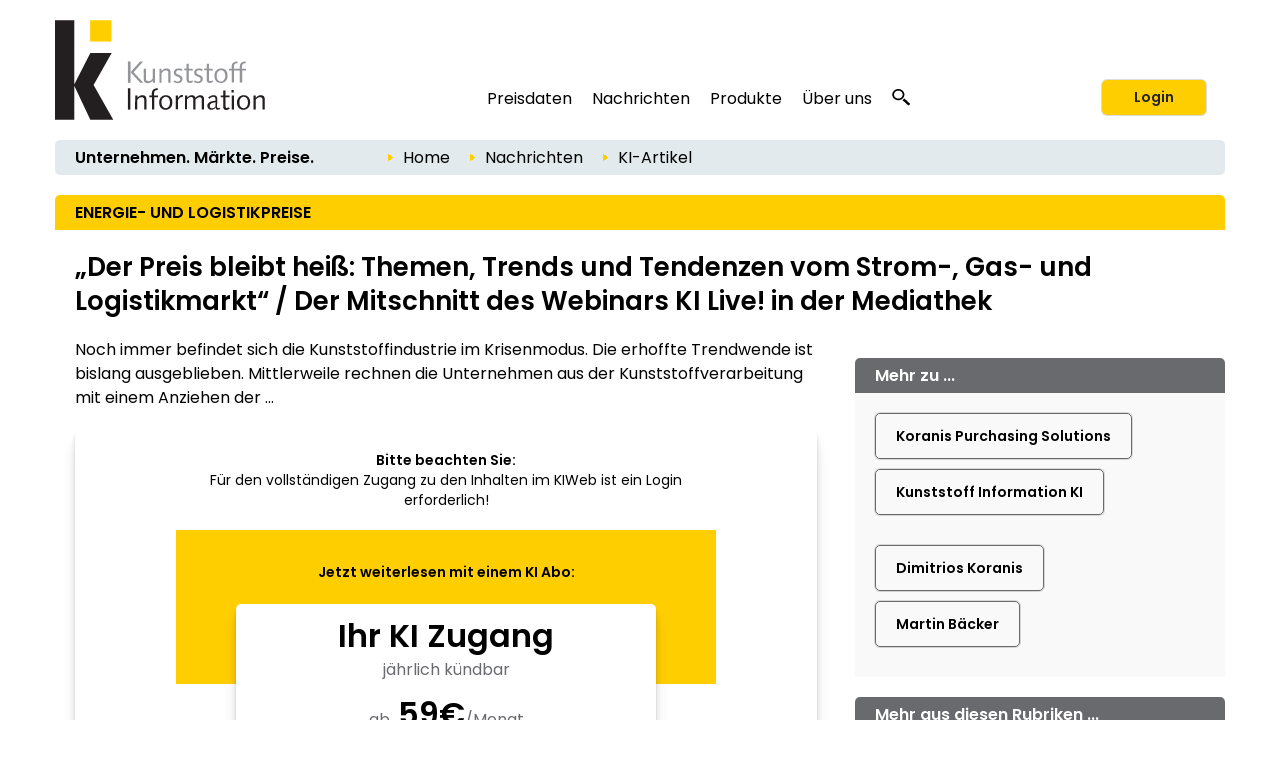

--- FILE ---
content_type: text/html; charset=utf-8
request_url: https://www.kiweb.de/Default.aspx?pageid=199&docid=253202
body_size: 27806
content:
<!DOCTYPE HTML PUBLIC "-//W3C//DTD HTML 4.01//EN" "http://www.w3.org/TR/html4/strict.dtd">
<html lang="de">
	<HEAD>
		<title>ENERGIE- UND LOGISTIKPREISE 
		
		&ndash; Kunststoff Information
		
		</title>
				<meta content="JavaScript" name="vs_defaultClientScript">
		<meta content="http://schemas.microsoft.com/intellisense/ie5" name="vs_targetSchema">
		<meta NAME="description" CONTENT="  ENERGIE- UND LOGISTIKPREISE: „Der Preis bleibt heiß: Themen, Trends und Tendenzen vom Strom-, Gas- und Logistikmarkt“ / Der Mitschnitt des Webinars KI Live! in der Mediathek. Noch immer befindet sich die Kunststoffindustrie im Krisenmodus. Die erhoffte Trendwende ist bislang ausgeblieben. Mittlerweile rechnen die Unternehmen aus der Kunststoffverarbeitung mit einem Anziehen der ...">
		<meta name="page-type" content="Information">
		<meta name="audience" content="Alle">
		<meta name="copyright" content="KI Kunststoff Information, Bad Homburg">
		<meta NAME="keywords" CONTENT=" , Kunststoff Information, Kunststoffe, Polymer, Polymere, Kunststoffpreise, Rohstoffpreise, Kunststoffverarbeitung, Marktberichte, Kunststoffbranche, Verarbeitung, Maschinenbau, Kunststoffindustrie, Gummi, Kautschuk, Thermoplaste, Duroplaste, Elastomere, Polyurethan, PUR, Additive, Masterbatches, Compounds, Verbundwerkstoffe, GFK, Composite, Composites, Formenbau, Werkzeugbau, Entwicklung, Konstruktion, Spritzguss, Spritzgiessen, Blasformen, Extrusion, Extrudieren, Kunststoffmaschinen, Extruder, Extrusionsanlagen, Spritzgiemaschinen, Spritzguss, Blasformmaschinen, Kunststoff Analyse, Kunststoff Pruefung, Folien, Verpackung, Profile, Halbzeuge, Polyethylen, PE-LD, PE-LLD, PE-HD, EVA, EVOH, EPM/EPDM, EMMA, EAA, Polypropylen, PP, Polybuten, Polyvinylchlorid, PVC, Polystyrol, ABS, SAN, ASA, SBS, SEBS, SMA, Polyamid, PA, Polycarbonat, Polyacetal, POM, PBT, Copolyester, Polyester, PPE, PPO, PMMA, Polyphenylensulfid, PEEK, Benzol, Ethylen, Propylen, Styrol, Paraxylol, Naphtha">
		<meta name="msvalidate.01" content="FA2D659E89203B0470DCC476BA4C388F" />
		<meta name="apple-itunes-app" content="app-id=1636196174">
		<meta name="viewport" content="width=device-width, initial-scale=1, maximum-scale=1">

		<link rel="alternate" type="application/rss+xml" title="KI RSS Feed: Taeglich" href="https://www.kiweb.de/rss/tag" />
		<link rel="alternate" type="application/rss+xml" title="KI RSS Feed: Woechentlich" href="https://www.kiweb.de/rss/woche" />

		<link rel="alternate" type="application/rss+xml" title="KI RSS Feed: Unternehmen" href="https://www.kiweb.de/rss/unternehmen" />
		<link rel="alternate" type="application/rss+xml" title="KI RSS Feed: Polymerpreise" href="https://www.kiweb.de/rss/preise" />
		<link rel="alternate" type="application/rss+xml" title="KI RSS Feed: Marktberichte" href="https://www.kiweb.de/rss/marktberichte" />
		<link rel="alternate" type="application/rss+xml" title="KI RSS Feed: Handelsregister" href="https://www.kiweb.de/rss/handelsregister" />
		<link rel="alternate" type="application/rss+xml" title="KI RSS Feed: Stellenanzeigen" href="https://www.kiweb.de/rss/stellenangebote" />
		
		<link rel="apple-touch-icon" href="/apple-touch-icon.png"/>
		
		<link rel="canonical" href="http://www.kiweb.de/Default.aspx?pageid=199&docid=253202" />
		
		<link id="_Portals__thickbox_" href="/css/thickbox.css" media="screen" rel="stylesheet" type="text/css"/>
<link id="_Portals__jcarousel_" href="/css/jq_jcarousel.css" rel="stylesheet" type="text/css" media="screen" />
<LINK id="_Portals__fancybox_" href="/_g/jquery/fancybox/source/jquery.fancybox.css" rel="stylesheet" type="text/css" media="screen" />
<link id="_Portals_jsTree_" href="/_g/jquery/jsTree_3.3.7/dist/themes/default/style.min.css" type="text/css" rel="stylesheet" media="projection, screen" />
<LINK href="/_g/jquery/featherlight-modal-1.7.1/release/featherlight.min.css" rel="stylesheet" type="text/css" media="screen" />
<link href="/_g/jquery/jquery-ui-1.9.2/css/redmond/jquery-ui-1.9.2.custom.min.css" rel="stylesheet" type="text/css" />
<link href="/_g/jquery/autocomplete/jquery.autocomplete_1.2.24_ki.css" rel="stylesheet">

<link id="_Portals__default_fonts" rel="stylesheet" type="text/css" href="/css/fonts.css?version=1.1">
<LINK id="_Portals__default_global_" rel="stylesheet" type="text/css" href="/_g/css/ki_pie_2023.css?version=4.7.4">
<LINK id="_Portals__default_" rel="stylesheet" type="text/css" href="/css/ki.css?version=4.7.4">
<link id="_Portals__default_header2023" rel="stylesheet" type="text/css" href="/_g/css/ki_pie_header.css?version=4.7.4">
<link id="_Portals__default_responsive" rel="stylesheet" type="text/css" href="/_g/css/ki_pie_responsive.css?version=4.7.4">
<LINK id="_Portals__print_" rel="stylesheet" type="text/css" href="/_g/css/ki_pie_print.css?version=4.7.4" media="print">

<LINK rel="shortcut icon" type="image/x-icon" href="/favicon.ico" />
		<script>
function cm_load_GA(){
	var gaProperty = 'UA-506490-1';
	var disableStr = 'ga-disable-' + gaProperty;
	if (document.cookie.indexOf(disableStr + '=true') > -1) {
	  window[disableStr] = true;
	}
	function gaOptout() {
	  document.cookie = disableStr + '=true; expires=Thu, 31 Dec 2099 23:59:59 UTC; path=/';
	  window[disableStr] = true;
	}

	(function(i,s,o,g,r,a,m){i['GoogleAnalyticsObject']=r;i[r]=i[r]||function(){
	(i[r].q=i[r].q||[]).push(arguments)},i[r].l=1*new Date();a=s.createElement(o),
	m=s.getElementsByTagName(o)[0];a.async=1;a.src=g;m.parentNode.insertBefore(a,m)
	})(window,document,'script','//www.google-analytics.com/analytics.js','ga');

	ga('create', 'UA-506490-1', 'auto');
	ga('send', 'pageview');
	ga('set', 'anonymizeIp', true);
	fn_ga_link_external();
	
	var gtag_script = document.createElement('script');
	gtag_script.type = 'text/javascript';
	gtag_script.src = 'https://www.googletagmanager.com/gtag/js?id=G-71Z453P458';
	document.body.appendChild(gtag_script);
	window.dataLayer = window.dataLayer || [];
	function gtag(){dataLayer.push(arguments);}
	gtag('js', new Date());
	gtag('config', 'G-71Z453P458');
	
	_linkedin_partner_id = "6169842";
	window._linkedin_data_partner_ids = window._linkedin_data_partner_ids || [];
	window._linkedin_data_partner_ids.push(_linkedin_partner_id);
	(function(l) {
	if (!l){window.lintrk = function(a,b){window.lintrk.q.push([a,b])};
	window.lintrk.q=[]}
	var s = document.getElementsByTagName("script")[0];
	var b = document.createElement("script");
	b.type = "text/javascript";b.async = true;
	b.src = "https://snap.licdn.com/li.lms-analytics/insight.min.js";
	s.parentNode.insertBefore(b, s);})(window.lintrk);
	
}
var _paq=window._paq=window._paq||[];_paq.push(["trackPageView"]),_paq.push(["enableLinkTracking"]),function(){var a="//mt.ki-group.de/";_paq.push(["setTrackerUrl",a+"matomo.php"]),_paq.push(["setSiteId","3"]);var e=document,p=e.createElement("script"),r=e.getElementsByTagName("script")[0];p.async=!0,p.src=a+"matomo.js",r.parentNode.insertBefore(p,r)}();
</script>

<script language="JavaScript1.2" src="/_g/jquery/jquery-1.8.2.min.js" type="text/javascript"></script>

<script src="/js/thickbox.js" type="text/javascript" language="JavaScript1.2"></script>
<script src="/js/jquery.easing.1.2.js" type="text/javascript" language="JavaScript1.2"></script>
<script src="/js/jquery.anythingslider.min.js" type="text/javascript" language="JavaScript1.2"></script>

<script src="/js/jq_jcarousel.js" type="text/javascript" language="JavaScript1.2"></script>
<script src="/_g/jquery/fancybox/source/jquery.fancybox.pack.js" type="text/javascript" language="JavaScript1.2"></script> 
<script src="/_g/jquery/featherlight-modal-1.7.1/release/featherlight.min.js" type="text/javascript" language="JavaScript1.2"></script>
<script src="/_g/jquery/jquery.cookie_v2.1.2.js" type="text/javascript" language="JavaScript1.2"></script>

<script language="JavaScript1.2" src="/_g/jquery/jquery-ui-1.9.2/js/jquery-ui-1.9.2.custom.min.js" type="text/javascript"></script>

<script src="/_g/jquery/autocomplete/jquery.autocomplete_1.2.24.js"></script>

<!-- jQuery UI alt
<script src="/js/jquery-ui.core.js" type="text/javascript" language="JavaScript1.2"></script>
<script src="/js/jquery-ui.tabs.js" type="text/javascript" language="JavaScript1.2"></script>
-->
<script src="/_g_img/werbemittel/_w2.js"></script>
<script src="/_g/js/link-xor.js"></script>
<script src="/js/js_function_2023.js?version=4.5.17" type="text/javascript" language="JavaScript1.2"></script>
		
	</HEAD>
		<body MS_POSITIONING="GridLayout" onLoad="scrollinto('scrollinto')" data-param-pageid="kiweb-199">
		<form name="Form1" method="post" action="Default.aspx?pageid=199&amp;docid=253202" id="Form1">
<div>
<input type="hidden" name="__EVENTTARGET" id="__EVENTTARGET" value="" />
<input type="hidden" name="__EVENTARGUMENT" id="__EVENTARGUMENT" value="" />
<input type="hidden" name="__VIEWSTATE" id="__VIEWSTATE" value="/[base64]/[base64]/[base64]/[base64]/cGFnZWlkPTAiPkhvbWU8L2E+ZGQCAg8WAh8ABTc8aW1nIHNyYz0iL2ltZy9wZmVpbF9nZWxiLmdpZiIgY2xhc3M9ImJyZWFkY3J1bWJpY29uIi8+ZAIDDw8WAh8ABUw8YSBjbGFzcz0iQnJvdGtydW1lblRleHQwMiIgaHJlZj0iLi9EZWZhdWx0LmFzcHg/[base64]/oFM3yYkQF/E=" />
</div>

<script type="text/javascript">
//<![CDATA[
var theForm = document.forms['Form1'];
if (!theForm) {
    theForm = document.Form1;
}
function __doPostBack(eventTarget, eventArgument) {
    if (!theForm.onsubmit || (theForm.onsubmit() != false)) {
        theForm.__EVENTTARGET.value = eventTarget;
        theForm.__EVENTARGUMENT.value = eventArgument;
        theForm.submit();
    }
}
//]]>
</script>


<script src="/WebResource.axd?d=XaWIj9CMx0McZT5Wv4aFc2chKafBASa41l1aK4Hg-FsLceSJdqzqh4arVWATpntYjBea44U09Vuw6KM-WUpMxszOHcg1&amp;t=638314009380000000" type="text/javascript"></script>

<div>

	<input type="hidden" name="__VIEWSTATEGENERATOR" id="__VIEWSTATEGENERATOR" value="CA0B0334" />
	<input type="hidden" name="__EVENTVALIDATION" id="__EVENTVALIDATION" value="/wEWBwLisbiUBgLSmfKhBAKU2tq4CAKasrWzDgLY8NGCBwLV1qFuAv+Q2Y4MM5TIm2ULQqMq/3fBwmTa1KKJp3U=" />
</div>
			


<!--HEADER-->


<div class="drucktiteluserarchiv">
	<img src="/img/kilogo_print800.gif" style="float: left; margin-right: 10px; width:250px"/>
	<div class="clearfix"></div>
	<div style="margin-top: -20px; text-align:right; letter-spacing: 2px; color: #696A6D;">www.kiweb.de</div>
</div>


<span id="ctl04_Header_Wrapper">

<div id="main_2023">
<span style="display: none;" id="breadcrumb-source">

<span id="ctl04_Header_headerbreadcrumb2023_sample_last_crumb_text" class="last-crumb-text"></span>
<span class="crump-wrapper"><img src="/img/pfeil_gelb.gif" class="breadcrumbicon"/><span class="crumb-text"><a class="BrotkrumenText02" href="./Default.aspx?pageid=0">Home</a></span><img src="/img/pfeil_gelb.gif" class="breadcrumbicon"/><span class="crumb-text"><a class="BrotkrumenText02" href="./Default.aspx?pageid=100">Nachrichten</a></span><img src="/img/pfeil_gelb.gif" class="breadcrumbicon last-crumb-icon"><span class="last-crumb-text">KI-Artikel</span></span>
</span>


<div class="show-rd-content" id="header2023-frame"> 
	

<script>

// Feathlight Tabindex Fix
function fn_featherlight_tabindex() {
	$('.featherlight-content input').each(function(index){
		if(index == 1) {
			$(this).prop('autofocus',true);
		}
		$(this).prop('tabindex',index);
	});
}

$(document).ready(function(){

	var urlParams = new URLSearchParams(window.location.search);
	if (urlParams.get('login') === 'true') {
		$.featherlight($('#navi-login-modal'), {
			root: 'form[name=Form1]',
			persist: true,
			afterContent: fn_featherlight_tabindex()
		});
	}
	
	// Responsiven Viewport bei Onload und Resize prÃ¼fen 
	var vp_width = window.innerWidth; 
	fn_force_responsive_viewport(vp_width);
	window.addEventListener('resize, DOMContentLoaded', function(event) {
		var vp_width = window.innerWidth; 
		fn_force_responsive_viewport(vp_width);
	}, true);
	
	/* Responsive Sidebar */
	const responsive_sidebar = document.querySelector('.responsive-sidebar');
	responsive_sidebar.querySelector('.responsive-blocker').onclick = responsive_hide;
	function responsive_show() { // swipe right
	  responsive_sidebar.classList.add('visible');
	  document.body.style.overflow = 'hidden';
	}
	function responsive_hide() { // by blocker click, swipe left, or url change
	  responsive_sidebar.classList.remove('visible');
	  document.body.style.overflow = '';
	}
	function responsive_toggle() {
	  responsive_sidebar.classList.contains('visible') ? responsive_hide() : responsive_show();
	}
	window.responsive_toggle = responsive_toggle;
	
	/* Responsive Accordion */
	$('ul.navi-neu2023-burger li.acc-head a').click(function(ev) {
		console.log($( this ).text() );
	    $(this).next('.acc-menu').slideToggle();
		$(this).toggleClass('border');
		$(this).children('.navi-angle').toggleClass('up');
	    ev.stopPropagation();
	});
	
	/* Breadcrumb fÃ¼r ales Design duplizieren */
	var bc_source = $('#breadcrumb-source').html();
	$('#breadcrumb2023').html(bc_source);

});
</script>

<div id="header2023">
	
	<div id="header2023-1">
		<div class="flexbox-panel">
			<div class="flexbox-item" id="logo-svg">
				<a href="/">
					<img alt="KI Kunststoff Information" src="/_g_img/logo/svg/kiweb_text.svg">
				</a>
			</div>
			<div class="flexbox-item" id="navi">
				
<ul class="navi-neu2023">
	<li>
		<a href="default.aspx?pageid=200">Preisdaten</a>
		<div class="pulldown container-2">
			<div class="col-50">
				
				<a href="default.aspx?pageid=2000" class="nav-h3 pageid-2000">Kontraktpreise (Westeuropa)</a>
				<ul>
					<li class="pageid-201"><a href="default.aspx?pageid=201">Vorprodukte / Grundstoffe</a></li>
					<li class="pageid-202"><a href="default.aspx?pageid=202">Standard-Thermoplaste</a></li>
					<li class="pageid-206"><a href="default.aspx?pageid=206">Standard-Thermoplaste / Regranulate</a></li>
					<li class="pageid-203"><a href="default.aspx?pageid=203">Technische Thermoplaste</a></li>
					<li class="pageid-216"><a href="default.aspx?pageid=216">Technische Thermoplaste / Regranulate</a></li>
					<li class="pageid-2065"><a href="default.aspx?pageid=2065">Composites / GFK</a></li>
					<li class="pageid-205"><a href="default.aspx?pageid=205">Polyurethane</a></li>
				</ul>
				
				<a href="default.aspx?pageid=20219" class="nav-h3 pageid-20219">Spotpreise</a>
				<ul>
					<li class="pageid-33343"><a href="default.aspx?pageid=33343">Vorprodukte / Grundstoffe</a></li>
					<li class="pageid-33333"><a href="default.aspx?pageid=33333">Polymere</a></li>
					<li class="pageid-33399"><a href="default.aspx?pageid=33399">Chart-Generator</a></li>
				</ul> 
				
				<a href="default.aspx?pageid=214" class="nav-h3 pageid-214">Preisreporte Welt</a>
				<ul>
					<li class="pageid-2141"><a href="default.aspx?pageid=2141">China</a></li>
					<li class="pageid-2142"><a href="default.aspx?pageid=2142">Nordamerika</a></li>
					<li class="pageid-2143"><a href="default.aspx?pageid=2143">Russland</a></li>
				</ul>
				
				<a href="default.aspx?pageid=207" class="nav-h3 einzeln pageid-207">Herstellerankündigungen</a>
				
			</div>
			
			<div class="col-50">
			
				<a href="/forecasts" class="nav-h3 einzeln pageid-302 ">Polymerpreis-Forecasts</a>
			
				<a href="default.aspx?pageid=21000" class="nav-h3">Tools</a>
				<ul>
					<li class="pageid-21000"><a href="default.aspx?pageid=21000">Meine Preise</a></li>
					<li class="pageid-22223"><a href="default.aspx?pageid=22223">Preise im Detail</a></li>
					<li class="pageid-21001"><a href="default.aspx?pageid=21001">Chart-Generator</a></li>
					<li class="pageid-21002"><a href="default.aspx?pageid=21002">Excel-Generator</a></li>
				</ul>
				
				<a href="default.aspx?pageid=211" class="nav-h3">Plastixx</a>
				<ul>
					<li class="pageid-211"><a href="default.aspx?pageid=211">Plastixx ST & TT</a></li>
					<li class="pageid-212"><a href="default.aspx?pageid=212">A-Plastixx</a></li>
					<li class="pageid-2122"><a href="default.aspx?pageid=2122">Erläuterungen</a></li>
				</ul>
						
				<a href="default.aspx?pageid=251" class="nav-h3 pageid-251">Energie</a>
				<a href="default.aspx?pageid=252" class="nav-h3 pageid-252">Logistik</a>
				
				<a href="default.aspx?pageid=221" class="nav-h3 einzeln pageid-221 margin-top15">Methodik</a>
				
				<a href="default.aspx?pageid=209" class="nav-h3 pageid-209">Jetzt Preismelder werden</a>
				<ul>
					
				</ul>
				
			</div>
		</div>
	</li>
	
	<li>

		<a href="default.aspx?pageid=100">Nachrichten</a>
		<div class="pulldown container-1">
			<div class="col-50">			
				<a href="default.aspx?pageid=101" class="nav-h3 pageid-101">Unternehmen</a>
				<ul>
					<li class="pageid-1011"><a href="default.aspx?pageid=1011">Rohstoffe</a></li>
					<li class="pageid-1012"><a href="default.aspx?pageid=1012">Maschinenbau</a></li>
					<li class="pageid-1013"><a href="default.aspx?pageid=1013">Verarbeitung</a></li>
					<li class="pageid-1014"><a href="default.aspx?pageid=1014">Anwendung</a></li>
					<li class="pageid-1015"><a href="default.aspx?pageid=1015">Sonstiges</a></li>
				</ul> 
				
				<a href="default.aspx?pageid=102" class="nav-h3 pageid-102">Märkte</a>
				<ul>
					<li class="pageid-1021"><a href="default.aspx?pageid=1021">Rohstoffe</a></li>
					<li class="pageid-1022"><a href="default.aspx?pageid=1022">Maschinenbau</a></li>
					<li class="pageid-1023"><a href="default.aspx?pageid=1023">Verarbeitung</a></li>
					<li class="pageid-1024"><a href="default.aspx?pageid=1024">Anwendung</a></li>
					<li class="pageid-1025"><a href="default.aspx?pageid=1025">Länder + Regionen</a></li>
					<li class="pageid-1026"><a href="default.aspx?pageid=1026">Sonstiges</a></li>
				</ul>
				
			</div>
			<div class="col-50">
				<a href="default.aspx?pageid=103" class="nav-h3 pageid-103">Werkstoffe, Produktion, Technik</a>
				<ul>
					<li class="pageid-1031"><a href="default.aspx?pageid=1031">Rohstoffe</a></li>
					<li class="pageid-1032"><a href="default.aspx?pageid=1032">Maschinenbau</a></li>
					<li class="pageid-1033"><a href="default.aspx?pageid=1033">Forschung</a></li>
					<li class="pageid-1034"><a href="default.aspx?pageid=1034">Neue Produkte</a></li>
					<li class="pageid-1035"><a href="default.aspx?pageid=1035">Sonstiges</a></li>
				</ul>
				
				<a href="javascript:void(0);" class="nav-h3">Weitere Rubriken</a>
				<ul>
					<li class="pageid-104"><a href="default.aspx?pageid=104">Management</a></li>
					<li class="pageid-105"><a href="default.aspx?pageid=105">Handelsregister</a></li>
					<li class="pageid-106"><a href="default.aspx?pageid=106">Namen und Köpfe</a></li>
					<li class="pageid-107"><a href="default.aspx?pageid=107">Branche und Verbände</a></li>
					<li class="pageid-112"><a href="default.aspx?pageid=112">Kommentare</a></li>
					<li class="pageid-110"><a href="default.aspx?pageid=110">Veranstaltungen</a></li>
					<li class="pageid-501"><a href="default.aspx?pageid=501">KI Dialog &ndash; Konjunkturumfragen</a></li>
					<li class="pageid-111"><a href="default.aspx?pageid=111">Auch das...</a></li>
				</ul>
			</div>
		</div>

	</li>


	<li class="">
	
		<a href="https://ki.de/ki-abo">Produkte</a>
	
		<div class="pulldown container-3">
			<div class="col-55">
				
				
					<a href="https://ki.de/ki-abo" class="nav-h3 pageid-600">KI Abonnement</a>
					<ul>
						<li class="pageid-600"><a href="https://ki.de/ki-abo">Das KI System </a></li>
						<li class="pageid-608"><a href="https://checkout.ki.de/de/">Kostenloser Testzugang </a></li>
						<li class="pageid-600"><a href="https://checkout.ki.de/de/">Abonnement bestellen </a></li>
					</ul>
					
					<a href="https://ki.de/preis-forecasts" class="nav-h3 einzeln pageid-302 ">Polymerpreis-Forecasts</a>
					<a href="https://ki.de/spotpreis-monitor" class="nav-h3 einzeln pageid-33340">Spotpreis-Monitor</a>
				
				
				
				<p>
					<a href="https://ki.de/api" target="_blank" class="nav-h3 einzeln">KI Price Delivery Solution (PDS) </a>
					<a href="https://ki.de/polyglobe" target="_blank" class="nav-h3">Polyglobe</a>
				</p>
			</div>
			<div class="col-45">
				<a href="default.aspx?pageid=1800" class="nav-h3">Knowledge & Training</a>
				<ul>
					<li class="pageid-18110"><a href="https://ki.de/ki-industry-talk" class="">KI Industry Talk</li>
				</ul>

				<a href="https://www.k-aktuell.de/magazine/k-aktuell/" target="_blank" class="nav-h3 einzeln">K-AKTUELL Messezeitung</a>
				<a href="https://www.k-aktuell.de/magazine/k-profi-taeglich/" target="_blank" class="nav-h3 einzeln">K-PROFI täglich</a>
				
			</div>
		</div>

	</li>

	<li>
		<a href="https://ki.de/ueber-ki">Über uns</a>
		<div class="pulldown container-4">
			<div class="col-100">
				<a href="https://ki.de/ueber-ki" class="nav-h3 pageid-700">Das Unternehmen</a>
				<ul>
					<li class="pageid-702"><a href="https://ki.de/ueber-ki">Unser Team</a></li>
					<li class="pageid-706"><a href="https://ki.de/kontakt">Kontakt</a></li>
					<li class="pageid-704"><a href="default.aspx?pageid=704">Pressemitteilungen</a></li>
					<li class="pageid-708"><a href="default.aspx?pageid=708">Datenschutz</a></li>
					<li class="pageid-808"><a href="default.aspx?pageid=808">Wegbeschreibung</a></li>
				</ul>	

			</div>
		</div>
	</li>
	
	
	<li id="navi-suche">
		<a href="javascript: void(0);" id="naviitem-suche" 
			data-featherlight="#container-suche" 
			data-featherlight-root="form[name=Form1]"
			data-featherlight-persist="true"
			data-featherlight-after-Content="fn_init_autocomplete2023();"
		>
			<svg version="1.0" xmlns="http://www.w3.org/2000/svg"
			 width="18px" height="18px" viewBox="0 0 1244.000000 1280.000000"
			 preserveAspectRatio="xMidYMid meet">
			 <g transform="translate(0.000000,1180.000000) scale(0.100000,-0.100000)" fill="#000000" stroke="none">
			<path d="M4010 11789 c-1105 -89 -2068 -514 -2819 -1244 -510 -496 -874 -1099
			-1052 -1745 -252 -915 -157 -1844 276 -2694 272 -533 690 -1023 1198 -1405
			638 -478 1381 -767 2232 -868 116 -13 227 -17 490 -17 363 0 485 9 788 60 691
			117 1380 410 1930 823 305 229 627 548 843 836 503 669 774 1465 774 2270 0
			880 -324 1742 -918 2448 -664 788 -1636 1325 -2702 1491 -290 46 -776 67
			-1040 45z m737 -1180 c259 -32 496 -90 738 -180 148 -54 424 -191 563 -278
			354 -221 671 -523 892 -851 276 -409 424 -838 461 -1335 23 -312 -26 -684
			-132 -997 -296 -870 -1034 -1564 -1969 -1851 -849 -260 -1784 -165 -2544 260
			-755 422 -1282 1120 -1440 1905 -41 206 -50 303 -50 523 0 220 9 317 50 523
			142 708 584 1344 1234 1777 475 316 1027 495 1635 529 121 7 414 -6 562 -25z"/>
			<path d="M8496 5040 c-244 -346 -653 -735 -1051 -1000 -82 -55 -158 -106 -168
			-113 -16 -11 212 -223 2054 -1922 1139 -1051 2095 -1931 2124 -1957 l52 -47
			647 596 c514 474 644 599 634 608 -148 136 -1759 1620 -2830 2608 -775 713
			-1409 1297 -1410 1297 -2 -1 -25 -32 -52 -70z"/>
			</svg>
		</a>
	</li>
	
</ul> 
			</div>
			
					<div class="flexbox-item" id="navi-login" style="padding-left: 10px;">
						<a href="#" class="btn-login-2023"
							data-featherlight="#navi-login-modal"
							data-featherlight-root="form[name=Form1]"
							data-featherlight-persist="true"
							data-featherlight-after-content="fn_featherlight_tabindex()"
						>
							Login
						</a>
					</div>
				
		</div>
	</div>
	
	<div id="header2023-2">
		<div class="flexbox-panel">
			<div class="flexbox-item" id="claim2023">
				Unternehmen. M&auml;rkte. Preise.
			</div>
			<div class="flexbox-item" id="breadcrumb2023">
				
			</div>
		</div>
	</div>

</div>

<div id="header2023-responsiv" style="display: none;">
	
	<div id="header2023-1">
		<div class="flexbox-panel">
			<div class="flexbox-item" id="logo-svg">
				<a href="/">
					<img alt="KI Kunststoff Information" src="/_g_img/logo/svg/kiweb_text.svg">
				</a>
			</div>
			<div class="flexbox-item" id="navi-burger">
				<a href="#" class=""
					onClick="responsive_toggle(); fn_init_autocomplete2023();"
				>
					<img alt="KI Kunststoff Information" src="/_g_img/icon/svg/hamburger_menu.svg">
				</a>
			</div>
		</div>
	</div>
	
	<div id="header2023-2">
		<div class="flexbox-panel">
			<div class="flexbox-item" id="claim2023">
				Unternehmen. M&auml;rkte. Preise.
			</div>
		</div>
	</div>
	
</div> 

<div class="responsive-sidebar">
  <div class="responsive-blocker"></div>
  <div class="responsive-content">
	
<div id="navi-responsive-header">
	<div class="flexbox-panel">
		<div class="flexbox-item" id="logo-svg">
			<a href="/">
				<img alt="KI Kunststoff Information" src="/_g_img/logo/svg/kiweb_text.svg">
			</a>
		</div>
		<div class="flexbox-item" id="navi-login">
		
			<div >
				<a href="#" class="btn-login-2023"
					data-featherlight="#navi-login-modal" 
					data-featherlight-root="form[name=Form1]"
					data-featherlight-persist="true"
					data-featherlight-after-Content="fn_featherlight_tabindex()"
				>
					Login
				</a>
			</div>
			
		</div>
	</div>
</div>

<div id="navi-responsive-suche">
	
	<div id="navi-suche">
		<input name="textbox_searchfield" type="text" class="searchfield2023-textbox headersuchfeld" autocomplete="off" placeholder="Suchbegriff..." tabindex="11"> 
		<input type="button" name="button_search" value="Suche starten" class="searchfield2023-button btn-primary-white-2023" tabindex="12">
	</div>
	
	<div class="clearfix"></div>
</div>

<ul class="navi-neu2023-burger">
	<li class="acc-head">
		<a href="javascript:void(0)">
			Preisdaten
			<span class="navi-angle">
				<img src="/_g_img/icon/svg/angle-down.svg">
			</span>
		</a>
		<div class="acc-menu">
			<a href="default.aspx?pageid=200" class="nav-h3 einzeln pageid-200">Übersicht</a>
			
			<a href="default.aspx?pageid=2000" class="nav-h3 pageid-2000">Kontraktpreise (Westeuropa)</a>
			<ul>
				<li class="pageid-201"><a href="default.aspx?pageid=201">Vorprodukte / Grundstoffe</a></li>
				<li class="pageid-202"><a href="default.aspx?pageid=202">Standard-Thermoplaste</a></li>
				<li class="pageid-206"><a href="default.aspx?pageid=206">Standard-Thermoplaste / Regranulate</a></li>
				<li class="pageid-203"><a href="default.aspx?pageid=203">Technische Thermoplaste</a></li>
				<li class="pageid-216"><a href="default.aspx?pageid=216">Technische Thermoplaste / Regranulate</a></li>
				<li class="pageid-2065"><a href="default.aspx?pageid=2065">Composites / GFK</a></li>
				<li class="pageid-205"><a href="default.aspx?pageid=205">Polyurethane</a></li>
			</ul>
			
			<a href="/forecasts" class="nav-h3 einzeln pageid-302 ">Polymerpreis-Forecasts</a>
			
			<a href="default.aspx?pageid=20219" class="nav-h3 pageid-20219">Spotpreise</a>
			<ul>
				<li class="pageid-33343"><a href="default.aspx?pageid=33343">Vorprodukte / Grundstoffe</a></li>
				<li class="pageid-33333"><a href="default.aspx?pageid=33333">Polymere</a></li>
				<li class="pageid-33399"><a href="default.aspx?pageid=33399">Chart-Generator</a></li>
			</ul>
			
			<a href="default.aspx?pageid=214" class="nav-h3 pageid-214">Preisreporte Welt</a>
			<ul>
				<li class="pageid-2141"><a href="default.aspx?pageid=2141">China</a></li>
				<li class="pageid-2142"><a href="default.aspx?pageid=2142">Nordamerika</a></li>
				<li class="pageid-2143"><a href="default.aspx?pageid=2143">Russland</a></li>
			</ul>
			
			<a href="default.aspx?pageid=207" class="nav-h3 einzeln pageid-207">Herstellerankündigungen</a>
			
			<a href="default.aspx?pageid=21000" class="nav-h3">Tools</a>
			<ul>
				<li class="pageid-21000"><a href="default.aspx?pageid=21000">Meine Preise</a></li>
				<li class="pageid-22223"><a href="default.aspx?pageid=22223">Preise im Detail</a></li>
				<li class="pageid-21001"><a href="default.aspx?pageid=21001">Chart-Generator</a></li>
				<li class="pageid-21002"><a href="default.aspx?pageid=21002">Excel-Generator</a></li>
			</ul>
			
			<a href="default.aspx?pageid=211" class="nav-h3">Plastixx</a>
			<ul>
				<li class="pageid-211"><a href="default.aspx?pageid=211">Plastixx ST & TT</a></li>
				<li class="pageid-212"><a href="default.aspx?pageid=212">A-Plastixx</a></li>
				<li class="pageid-2122"><a href="default.aspx?pageid=2122">Erläuterungen</a></li>
			</ul>
			
			<a href="default.aspx?pageid=251" class="nav-h3 einzeln pageid-251">Energie</a>
			<a href="default.aspx?pageid=252" class="nav-h3 einzeln pageid-252">Logistik</a>

			<a href="default.aspx?pageid=221" class="nav-h3 einzeln pageid-221 margin-top15">Methodik</a>
			
				<a href="default.aspx?pageid=209" class="nav-h3 pageid-209">Jetzt Preismelder werden</a>
				<ul>
					
				</ul>
			
		</div>
	</li>
	
	<li class="acc-head">
		<a href="javascript:void(0)">
			Nachrichten
			<span class="navi-angle">
				<img src="/_g_img/icon/svg/angle-down.svg">
			</span>
		</a>
		<div class="acc-menu">
			<a href="default.aspx?pageid=100" class="nav-h3 einzeln pageid-100">Übersicht</a>
			<a href="default.aspx?pageid=101" class="nav-h3 pageid-101">Unternehmen</a>
			<ul>
				<li class="pageid-1011"><a href="default.aspx?pageid=1011">Rohstoffe</a></li>
				<li class="pageid-1012"><a href="default.aspx?pageid=1012">Maschinenbau</a></li>
				<li class="pageid-1013"><a href="default.aspx?pageid=1013">Verarbeitung</a></li>
				<li class="pageid-1014"><a href="default.aspx?pageid=1014">Anwendung</a></li>
				<li class="pageid-1015"><a href="default.aspx?pageid=1015">Sonstiges</a></li>
			</ul> 
			
			<a href="default.aspx?pageid=102" class="nav-h3 pageid-102">Märkte</a>
			<ul>
				<li class="pageid-1021"><a href="default.aspx?pageid=1021">Rohstoffe</a></li>
				<li class="pageid-1022"><a href="default.aspx?pageid=1022">Maschinenbau</a></li>
				<li class="pageid-1023"><a href="default.aspx?pageid=1023">Verarbeitung</a></li>
				<li class="pageid-1024"><a href="default.aspx?pageid=1024">Anwendung</a></li>
				<li class="pageid-1025"><a href="default.aspx?pageid=1025">Länder + Regionen</a></li>
				<li class="pageid-1026"><a href="default.aspx?pageid=1026">Sonstiges</a></li>
			</ul>

			<a href="default.aspx?pageid=103" class="nav-h3 pageid-103">Werkstoffe, Produktion, Technik</a>
			<ul>
				<li class="pageid-1031"><a href="default.aspx?pageid=1031">Rohstoffe</a></li>
				<li class="pageid-1032"><a href="default.aspx?pageid=1032">Maschinenbau</a></li>
				<li class="pageid-1033"><a href="default.aspx?pageid=1033">Forschung</a></li>
				<li class="pageid-1034"><a href="default.aspx?pageid=1034">Neue Produkte</a></li>
				<li class="pageid-1035"><a href="default.aspx?pageid=1035">Sonstiges</a></li>
			</ul>
			
			<a href="javascript:void(0);" class="nav-h3">Weitere Rubriken</a>
			<ul>
				<li class="pageid-104"><a href="default.aspx?pageid=104">Management</a></li>
				<li class="pageid-105"><a href="default.aspx?pageid=105">Handelsregister</a></li>
				<li class="pageid-106"><a href="default.aspx?pageid=106">Namen und Köpfe</a></li>
				<li class="pageid-107"><a href="default.aspx?pageid=107">Branche und Verbände</a></li>
				<li class="pageid-112"><a href="default.aspx?pageid=112">Kommentare</a></li>
				<li class="pageid-110"><a href="default.aspx?pageid=110">Veranstaltungen</a></li>
				<li class="pageid-501"><a href="default.aspx?pageid=501">KI Dialog &ndash; Konjunkturumfragen</a></li>
				<li class="pageid-111"><a href="default.aspx?pageid=111">Auch das...</a></li>
			</ul>
		</div>
	</li>

	<li class="acc-head">
		<a href="javascript:void(0)">
			Produkte
			<span class="navi-angle">
				<img src="/_g_img/icon/svg/angle-down.svg">
			</span>
		</a>
		<div class="acc-menu">
			
			
				<a href="https://ki.de/ki-abo" class="nav-h3 pageid-600">KI Abonnement</a>
				<ul>
					<li class="pageid-600"><a href="https://ki.de/ki-abo">Das KI System </a></li>
					<li class="pageid-608"><a href="https://checkout.ki.de/de/">Kostenloser Testzugang </a></li>
					<li class="pageid-600"><a href="https://checkout.ki.de/de/">Abonnement bestellen </a></li>
				</ul>
				
				<a href="https://ki.de/preis-forecasts" class="nav-h3 einzeln pageid-302 ">Polymerpreis-Forecasts</a>
				<a href="https://ki.de/spotpreis-monitor" class="nav-h3 einzeln pageid-33340">Spotpreis-Monitor</a>
			
			
			
			<a href="https://ki.de/api" class="nav-h3 einzeln">KI Price Delivery Solution (PDS) </a>
			<a href="https://ki.de/polyglobe" target="_blank" class="nav-h3">Polyglobe</a>

			<a href="default.aspx?pageid=1800" class="nav-h3">Knowledge & Training</a>
			<ul>
				<li class="pageid-18110"><a href="https://ki.de/ki-industry-talk" class="">KI Industry Talk</li>
			</ul>

			<a href="https://www.k-aktuell.de/magazine/k-aktuell/" target="_blank" class="nav-h3 einzeln">K-AKTUELL Messezeitung</a>
			<a href="https://www.k-aktuell.de/magazine/k-profi-taeglich/" target="_blank" class="nav-h3 einzeln">K-PROFI täglich</a>
			
		</div>

	</li>

	<li class="acc-head">
		<a href="javascript:void(0)">
			Über uns
			<span class="navi-angle">
				<img src="/_g_img/icon/svg/angle-down.svg">
			</span>
		</a>
		<div class="acc-menu">
			<a href="https://ki.de/ueber-ki" class="nav-h3 pageid-700">Das Unternehmen</a>
			<ul>
				<li class="pageid-702"><a href="https://ki.de/ueber-ki">Unser Team</a></li>
				<li class="pageid-706"><a href="https://ki.de/kontakt">Kontakt</a></li>
				<li class="pageid-704"><a href="default.aspx?pageid=704">Pressemitteilungen</a></li>
				<li class="pageid-708"><a href="default.aspx?pageid=708">Datenschutz</a></li>
				<li class="pageid-808"><a href="default.aspx?pageid=808">Wegbeschreibung</a></li>
			</ul>
		</div>
	</li>
	
	
</ul>
  </div>
</div>
	<div style="display: none;">
		<div id="navi-suche-modal">		
			
			<div id="container-suche">
				<input name="textbox_searchfield" type="text" class="searchfield2023-textbox headersuchfeld" autocomplete="off" placeholder="Suchbegriff...">
				<input type="button" name="button_search" value="Suche starten" class="searchfield2023-button SuchButton btn-primary-2023 btn-suche-2023">
			</div>
			
		</div>
		
		<div id="navi-login-modal">
			<div id="MBCorner">
				<input type="submit" name="ctl04$Header$ctl00$Button1" value="" onclick="javascript:WebForm_DoPostBackWithOptions(new WebForm_PostBackOptions(&quot;ctl04$Header$ctl00$Button1&quot;, &quot;&quot;, true, &quot;&quot;, &quot;&quot;, false, false))" id="ctl04_Header_ctl00_Button1" style="height:1px;width:1px;visibility: hidden; border: 0px; padding: 0px; margin: 0px; position: absolute;" />



<table id="ctl04_Header_ctl00_table_frame" cellspacing="0" cellpadding="0" border="0" style="width:100%;border-collapse:collapse;">
	<tr>
		<td id="ctl04_Header_ctl00_body"><table id="ctl04_Header_ctl00_table_body_login" cellspacing="0" cellpadding="0" border="0" style="width:100%;border-collapse:collapse;">
			<tr>
				<td class="">
					
						<div class="boxGRAUheadline">Benutzeranmeldung</div>
						<div class="boxGRAU loginbox footerlinie">
						
							<div style="text-align: center">
								<svg version="1.1" xmlns="http://www.w3.org/2000/svg" xmlns:xlink="http://www.w3.org/1999/xlink" width="60" height="60" fill="white">
								  <defs>
									<clipPath id="circular-border">
									  <circle cx="30" cy="30" r="26"></circle>
									</clipPath>
								  </defs>
								  
								  <circle cx="30" cy="30" r="26" fill="black"></circle>
								  <circle cx="30" cy="22" r="10"></circle>
								  <circle cx="30" cy="56" r="18" clip-path="url(#circular-border)"></circle>
								</svg>
							</div>
							
							<label>E-Mail Adresse</label>
							<input name="ctl04$Header$ctl00$textbox_username" type="text" id="ctl04_Header_ctl00_textbox_username" class="Input" />
							<br /><br />
							
							<label>Passwort </label>
							<input name="ctl04$Header$ctl00$textbox_password" type="password" id="ctl04_Header_ctl00_textbox_password" class="Input" />
							
							<div class="display-none">
								<span title=""><input id="ctl04_Header_ctl00_checkbox_permanent" type="checkbox" name="ctl04$Header$ctl00$checkbox_permanent" checked="checked" /><label for="ctl04_Header_ctl00_checkbox_permanent">Login Speichern</label></span><input name="ctl04$Header$ctl00$textbox_logindaten_typ" type="text" id="ctl04_Header_ctl00_textbox_logindaten_typ" value="Username_Passwort" />
							</div>
							
							<br /><br />
							<input type="submit" name="ctl04$Header$ctl00$button_login" value="Login" id="ctl04_Header_ctl00_button_login" class="btn-login-2023" />
							<br /><br />
							
							<a href="Default.aspx?pageid=993" target="_parent" class="icongelb">Passwort zurücksetzen</a>
							<br />
							<a href="Default.aspx?pageid=100001" target="_parent" class="icongelb">Neues Benutzerkonto erstellen</a>
						
						</div>
						<div class="boxGRAUfooter">
							<a href="#" onClick="javascript:parent.window.$.featherlight.current().close();">Fenster schließen</a>
						</div>

					</td>
			</tr>
		</table></td>
	</tr><tr id="ctl04_Header_ctl00_show_register">
		<td></td>
	</tr>
</table>
				<div id="signinGroup"></div>
			</div>
		</div>
		
	</div>
	
</div>


</span>

<div id="main">




<script language="JavaScript" type="text/javascript">

$(document).ready(function(){

	var bc_source = $('#breadcrumb-source').html();
	$('#breadcrumb').html(bc_source);

	$(".pageid-199").addClass("nav-active-page");
	$( ".login-neu > li.login-window-li" ).hover(
		function() {
			$( ".login-window" ).css("display", "block");
		}, function() {
			if (!($(".LoginInput").is(":focus"))) {
				$( ".login-window" ).css("display", "none");
				}
		}
	);
	$( "#login-schliessen" ).click(
		function() {
			$( ".login-window" ).css("display", "none");
		}
	);
	
	
		function fn_get_Results(q) {
			$('.headersuchfeld').val(q);
			fn_init_headersuche();
		}

		$('.headersuchfeld').autocomplete({
			serviceUrl:  '/_g/autocomplete_lucene.aspx',
			paramName: 'q',
			minChars: 3,
			width: 216,
			autoSelectFirst: true,
			onSelect: function (suggestion) {
				fn_get_Results(suggestion.data);
			}
		});		
	
	

	fn_init_sticky_nav2023();


});
</script>



<script language="JavaScript" type="text/javascript">	

	// Artikel weiterleiten und Rückfrage
	$(document).ready(function() {
		
		// Set Article date
		
			$('.biblio-footer').hide();
		
		
		
		$("#fn-artikel-weiterleiten").click(function() {
			$( "#wrapper-artikel-weiterleiten" ).toggle();
			$("#wrapper-artikel-weiterleiten iframe").attr('src','/default.aspx?pageid=19960&docid=253202');
		});		
		$("#fn-artikel-rueckfrage").click(function() {
			$( "#wrapper-artikel-rueckfrage" ).toggle();
			$("#wrapper-artikel-rueckfrage iframe").attr('src','/default.aspx?pageid=19970&docid=253202');
		});
		
	});

</script>

<div id="layout_wrapper" >

	<div id="layout_spalte_62" >
		
		
		<span id="ctl04_content_no_rights">

<div id="artikel">

<div class="norights-text">
	<div class="ct1">ENERGIE- UND LOGISTIKPREISE</div><div class="ct2">„Der Preis bleibt heiß: Themen, Trends und Tendenzen vom Strom-, Gas- und Logistikmarkt“ / Der Mitschnitt des Webinars KI Live! in der Mediathek</div>Noch immer befindet sich die Kunststoffindustrie im Krisenmodus. Die erhoffte Trendwende ist bislang ausgeblieben. Mittlerweile rechnen die Unternehmen aus der Kunststoffverarbeitung mit einem Anziehen der ...
</div>

<div class="show-rd-content" style="display: none;">
	

<style type="text/css">
#mehrzu-wrapper {margin-top: 20px;}
#norights-2023, .nr-textbox, .nr-yellow, .nr-angebot
{
	text-align: center;
}
#norights-2023 {
	padding: 0px 20px;
	margin: 20px 0px;
	background-color: #FFFFFF;

}
#norights-2023 strong, .nr-headline1 {
	font-family: poppins-semibold, arial, helvetica, sans-serif;
	font-weight: normal;
}
.nr-textbox {
	margin: 0px auto;
	padding: 20px;
	line-height: 20px;
}
.nr-textbox a {text-decoration: underline;}
.nr-textbox, .nr-yellow {
	width: 100%;
	min-width: 200px;
	max-width: 500px;
	font-size: 14px;
}
.nr-yellow {
	background-color: #FFCE00;
	padding: 30px 20px 100px 20px;
	font-family: poppins-semibold, arial, helvetica, sans-serif;
	margin: 0px auto;
}
.nr-angebot {
	background-color: #FFFFFF;
	padding: 10px;
	margin: -80px auto 10px auto;
	max-width: 400px;
}
.nr-headline1 {
	font-size: 32px;
	line-height: 44px;
}
.nr-headline2 {
	color: #696a6e;
	font-size: 16px;
	font-family: poppins-regular, arial, helvetica, sans-serif;
}
.nr-subheadline {
	margin-bottom: 10px;
}

a.nr-button1 {
	background-color: #009318 !important;
	border: solid #009318 2px !important;
	color: #FFFFFF !important;
	margin: 15px 0px;
}
a.nr-button1:hover {
	background-color: #007A14 !important;
}
a.nr-button1, a.nr-button2 {
	padding: 5px 30px !important;
	font-family: poppins-regular, arial, helvetica, sans-serif !important;
}

@media (max-width: 768px) {
	.nr-textbox, .nr-yellow, .nr-angebot {
		max-width: 300px;
	}
}
</style>

<div id="norights-2023">
	<div class="nr-textbox">
		<strong>Bitte beachten Sie:</strong><br>
		Für den vollständigen Zugang zu den Inhalten im KIWeb ist ein Login erforderlich!
	</div>
	<div class="nr-yellow">
		Jetzt weiterlesen mit einem KI Abo:
	</div>
	<div class="nr-angebot">
		<div class="nr-headline1">Ihr KI Zugang</div>
		<div class="nr-headline2 nr-subheadline">jährlich kündbar</div>
		<div class="nr-headline1">
			<span class="nr-headline2">ab</span> 59€<span class="nr-headline2">/Monat</span>
		</div>
		<div class="nr-buttons">
			<a href="https://checkout.ki.de/de/?utm_source=KIWeb_norights_pageid_199&utm_medium=website&utm_campaign=KI-Abo-Paywall&utm_term=KIWeb_norights_pageid_199" class="btn-primary-2023 nr-button1">Jetzt kostenlos testen</a>
			<a href="#" class="btn-primary-white-2023 nr-button2"
				data-featherlight="#navi-login-modal" 
				data-featherlight-root="form[name=Form1]"
				data-featherlight-persist="true"
				data-featherlight-after-content="fn_featherlight_tabindex()"
			>
				Bereits KI-Abonnent? Jetzt anmelden!
			</a>
		</div>
	</div>
	<br />
</div>

</div>

<div class="no-show-2023">
	

<style type="text/css">
<!--
#norights {
	width:600px;
	height: 350px; 
	background-color:#FFF; 
	border: 1px solid #4f5356; 
	margin-top: 30px; 
	overflow:hidden; 
	line-height:15px;
}

#norights.motiv-1, #norights.motiv-2  {
	background-repeat:no-repeat;
	background-position: right 10px;
}	
#norights.motiv-1 {background-image:url(/_g_img/titelkopf/blauhemd_notebook01_255x350.jpg);}
#norights.motiv-2 {background-image:url(/_g_img/titelkopf/blauhemd_notebook02_255x350.jpg);}	

#norights .top {
	height: 35px;
	background-image:url(/_g_img/titelkopf/BG_KI-linien2.png);
	background-repeat:no-repeat;
	padding: 10px;
	border-bottom: 1px solid #4f5356;
}
#norights .left, #norights .right {height:275px; padding: 25px 10px 10px 10px;}
#norights .left {
	width: 360px;
	float:left;
	padding-right:5px;
	/*background-image:url(/_g_img/titelkopf/img/wegweiser2.png);
	background-repeat:no-repeat;
	background-position:bottom right;*/
}
#norights .right {float:right;}
#norights.motiv-1 .right {padding-left: 15px; width: 200px;}
#norights.motiv-2 .right {padding-left: 5px; width: 210px;}

#norights h1 {font-size: 14px; font-weight: bold; margin: 0px 0px 0px 0px; padding: 0px; border-width: 0px; background-image:none;}
#norights h2 {font-size: 13px; font-weight:normal; margin: 3px 0px 0px 0px;}

#norights .right h1 {font-size: 18px; font-weight: normal; margin: 0px 0px 10px 0px;}
#XXXnorights .right .linkbox {background-color: #303f84; padding: 5px;}
#norights.motiv-1 .right .linkbox {margin: 120px 0px 0px 0px; width:180px;}
#norights.motiv-2 .right .linkbox {margin: 80px 0px 0px 0px; width: 85px;}
#XXXnorights .right .linkbox a {color: #FFFFFF; text-decoration:none; font-size: 14px; font-weight: bold; }
#XXXnorights .right .linkbox a:hover {color:#E3001B;}

#norights .button {padding: 8px 10px; font-size: 12px;}
#norights .button strong {display:block; margin-bottom: 3px !important;}
#XXXnorights a, #norights .button a {color:#000000; background-color:transparent;}
#norights a {text-decoration:none;}
#norights .button a {display:block; text-decoration:none;}

#norights a:hover, #norights .button a:hover {color:#000000;}

#norights .b350 {background-image:url(/img/button_350x55.png); background-repeat:no-repeat; width: 350px; height: 50px;}
#norights .b300 {background-image:url(/img/button_300x55.png); background-repeat:no-repeat; width: 300px; height: 50px;}
#norights .b200 {background-image:url(/img/button_200x55.png); background-repeat:no-repeat; width: 200px; height: 50px;}
#norights .b350-2 {background-image:url(/img/button_350x55_hover.png); background-repeat:no-repeat; width: 350px; height: 50px;}
#norights .b300-2 {background-image:url(/img/button_300x55_hover.png); background-repeat:no-repeat; width: 300px; height: 50px;}
#norights .b200-2 {background-image:url(/img/button_200x55_hover.png); background-repeat:no-repeat; width: 300px; height: 50px;}

#norights #button-1 {}
#norights #button-2 {margin: 5px 0px;}
#norights #button-3 {margin-bottom: 30px;}
-->
</style>



<div id="norights" class="motiv-1">
		
	<div class="top">
		<h1>Bitte beachten Sie:</h1>
		<h2>Für den vollständigen Zugang zu den Inhalten im KIWeb ist ein Login erforderlich!</h2>
	</div>
	
	<div class="left">
	
			<a href="Default.aspx?pageid=608&referrer=norights_pageid_199&keyword=artikel_253202">
		<div id="button-1" class="button b350">
			<strong>Sie möchten die Informationen dieser Seite abrufen?</strong>
			Jetzt kostenlosen Testzugang einrichten!
		</div>
			</a>
		
			<a href="Default.aspx?pageid=602">
		<div id="button-2" class="button b300">
			<strong>Sie möchten mehr Informationen?</strong>
			Wissenswertes über das KI Informationssystem...
		</div>
			</a>
		
			<a href="Default.aspx?pageid=706">
		<div id="button-3" class="button b200">
			<strong>Sie haben spezielle Fragen?</strong>
			Kontaktieren Sie uns...
		</div>
			</a>
		
		<img src="/img/icon_unionjack.gif" width="17" height="12" /> For English-language information please visit <a href="https://pieweb.plasteurope.com?referrer=KI_norights">PIEWeb.com</a>
	</div>
	
	<div class="right">
	
	
		<h1>Jetzt KIWeb.de testen</h1>
		<div class="icongelb" style="clear:both">Zugang für 48 Stunden - kostenfrei und unverbindlich</div>
		<div class="icongelb" style="margin-top: 10px;">Top-aktuell und<br />rund um die<br />Uhr verfügbar</div>
		<div class="linkbox"><a href="Default.aspx?pageid=608&referrer=norights_pageid_199&keyword=artikel_253202" class="button-new">Testzugang einrichten...</a></div>
	
	</div>
			
</div>

<script>
	$("#button-1").mouseover(function(){
		$("#button-1").removeClass("b350");
		$("#button-1").addClass("b350-2");
	});
	
	$("#button-1").mouseout(function(){
		$("#button-1").removeClass("b350-2");
		$("#button-1").addClass("b350");
	});
	
	$("#button-2").mouseover(function(){
		$("#button-2").removeClass("b300");
		$("#button-2").addClass("b300-2");
	});
	
	$("#button-2").mouseout(function(){
		$("#button-2").removeClass("b300-2");
		$("#button-2").addClass("b300");
	});
	
	$("#button-3").mouseover(function(){
		$("#button-3").removeClass("b200");
		$("#button-3").addClass("b200-2");
	});
	
	$("#button-3").mouseout(function(){
		$("#button-3").removeClass("b200-2");
		$("#button-3").addClass("b200");
	});

</script>
</div>

</div>
</span>
		
		
		
					
	</div> <!-- layout_spalte_62 ENDE -->
	
	<div id="layout_spalte_38" >
			
		


<style>
	.item_block {
		clear: both;
		margin-top: 20px;
	}
	
	.thema-link-tag {
		display: inline-block;
	    background-color: #e9e9e9;
		padding: 1px 8px 1px 15px;
		margin: 0px 8px 5px 0px;
		XXbackground-image: url(/img/pfeil_gelb.gif);
		XXbackground-position: 5px 5px;
		background-image: url(/img/pfeil_schwarz.gif);
		background-position: 5px 3px;
		background-repeat: no-repeat;
		XXcolor: #FFF;
		text-decoration: none !important;
	    -webkit-border-radius: 2px;
		-moz-border-radius: 2px;
		border-radius: 2px;
	}
	a.thema-link-tag:hover {
		background-color: #fee891;
		color: #000;
		XXbackground-image: url(/img/pfeil_schwarz.gif);
		XXbackground-position: 5px 3px;
	}
</style>

<span id="ctl04_contentdoklink_display" class="loggedin_only">
	
	<div class="staticbox" id="mehrzu-wrapper">
	<div class="boxGRAUheadline">Mehr zu ...</div>
	<div class="boxGRAU footerlinie">
	

		<a href="default.aspx?pageid=320&referrer=mehrzu_253202&key=Koranis+Purchasing+Solutions"  class="thema-link-tag"> Koranis Purchasing Solutions</a>


		<a href="default.aspx?pageid=320&referrer=mehrzu_253202&key=Kunststoff+Information+KI"  class="thema-link-tag"> Kunststoff Information KI</a>


		<div class="item_block"></div>

		<a href="default.aspx?pageid=320&referrer=mehrzu_253202&key=Dimitrios+Koranis"  class="thema-link-tag"> Dimitrios Koranis</a>


		<a href="default.aspx?pageid=320&referrer=mehrzu_253202&key=Martin+B%c3%a4cker"  class="thema-link-tag"> Martin Bäcker</a>

	
	</div>
	</div>
	</span>


	
		
		
<script>
	$( document ).ready(function() {
		$('#content-rubrik-link  .topic-row').each( function(index) {
			var nr_wraps = $( this ).children('.no-wrap').length;
			
			if ( nr_wraps === 1 ) {
				$( this ).addClass('topic-row-1');
			} else {
				var pfad_id = $( this ).data('pfadid');
				var topic_array = pfad_id.split('#');
				var topic_array_count = topic_array.length;
				for (var i = 0; i < topic_array_count; i++) {
					if (topic_array[i] !='' ) {
						var topic_array_counter = i + 1;
						//console.log(topic_array_counter + ': ' + topic_array[i]);
						var topic_text = $( this ).children('.no-wrap:nth-child(' + topic_array_counter +')').text();
						if ( topic_array_counter != 1 ) {
							var topic_prefix = '<div class="topic-item"></div>';
						} else {
							var topic_prefix = '';
						}							
						$( this ).children('.no-wrap:nth-child(' + topic_array_counter +')').html( topic_prefix + '<a href="default.aspx?pageid=302&referrer=mehraus_253202&node=' + topic_array[i] + '" class="topic-item-link">' + topic_text + '</a>');
					}
				}
			}
		});
	});
</script>

<span id="ctl04_comment_hrl_neu_display" class="loggedin_only">
<div class="staticbox" class="loggedin_only" id="content-rubrik-link">
	<div class="boxGRAUheadline">Mehr aus diesen Rubriken ...</div>
	<div class="boxGRAU footerlinie" style="padding-top: 10px; padding-bottom: 0px; overflow: auto;">


<div class="topic-row" data-pfadid="100192#100276#">
<span class="no-wrap">Märkte</span><span class="no-wrap"><div class="topic-item"></div>Sonstiges</span><span class="no-wrap"><div class="topic-item"></div><a href="default.aspx?pageid=302&referrer=mehraus_253202&node=100606" class="thema-link-tag">Energie</a></span>
</div>


<div class="topic-row" data-pfadid="">
<span class="no-wrap"><a href="default.aspx?pageid=302&referrer=mehraus_253202&node=100363" class="thema-link-tag">Veranstaltungen</a></span>
</div>


<div class="topic-row" data-pfadid="">
<span class="no-wrap"><a href="default.aspx?pageid=302&referrer=mehraus_253202&node=100530" class="thema-link-tag">In eigener Sache</a></span>
</div>

</div></div>
</span>


		
		
		<span id="ctl04_content_rubrik_context_id_display" class="xxxxx_loggedin_only">

<div style="">

	
	<div style="">
	<div class="staticbox">
	<div class="boxGRAUheadline">Marktberichte Strom und Gas</div>
	<div class="boxGRAU">
		Bitte beachten Sie: 
		<br />
		Bei den berichteten Energiepreisen handelt es sich um Notierungen für den deutschen Strom- und Gasmarkt. Daher können die Energiepreise in anderen Ländern davon abweichen. Die von KI berichteten Preise basieren auf den Notierungen der Leipziger Strombörse.  
	</div>
	<div class="staticboxfooter">
		<a href="/default.aspx?pageid=251">Mehr zu den Energiepreisen</a>
	</div>
</div>  
	</div>

	
	<div style="">
	
	</div>

	
	<div style="">
	
	</div>

</div>
</span>

		

	</div>
	
</div>



</div> <!-- Ende MAIN -->




<span id="ctl04_FOOTER_Wrapper"></span>



<div id="footer">
	<div id="footermain">
		<a href="#" onclick="javascript:print(this.document)" class="no-show-2023">Seite drucken</a>
		<a href="Default.aspx?pageid=706">Kontakt</a>
		<a href="Default.aspx?pageid=705">Impressum</a>
		<a href="Default.aspx?pageid=708">Datenschutz</a>
		<a href="javascript: void(0);" id="cm_load">Cookies</a>
		
		
		
		<div class="copyright">
			&copy; 2026 Kunststoff Information, Bad Homburg. Alle Rechte vorbehalten. Zugang und Nutzung nur f&uuml;r KI-Abonnenten. <br />
			Es gelten die <a href="https://www.kiweb.de/default.aspx?pageid=902" style="background-color:transparent; text-decoration: underline;">allgemeinen Geschäftsbedingungen</a>.
		</div>
	</div>
	<div id="footerbottom">
		<div class="headerfootergrenze">
			<div id="footerdatum" class="no-show-2023">
				22.01.2026
			</div>
			<div id="copyright">
				&copy; 2026 Kunststoff Information, Bad Homburg. Alle Rechte vorbehalten. Zugang und Nutzung nur f&uuml;r KI-Abonnenten. Es gelten die <a href="https://www.kiweb.de/default.aspx?pageid=902"  style="background-color:transparent; color:#FFFFFF; text-decoration: underline;">allgemeinen Geschäftsbedingungen</a>.
			</div>
		</div>
	</div>
</div> <!-- Ende FOOTER -->

</div> <!-- Ende main_2023 -->


<div class="PrintFooter">
	<strong>&copy; 2026 KI Kunststoff Information, Bad Homburg</strong>
	<div style="float:right;">
		Druckdatum: 22.01.2026<br>
		Ref: 111qfzi2qfcccrbz5n2yzj45<br />
		KIVBHI
	</div>
	<div>
		Alle Rechte vorbehalten.<br>
		Zugang und Nutzung nur f&uuml;r KI-Abonnenten. <br>
		Es gelten die jeweils aktuellen allgemeinen Geschäftsbedingungen.
	</div>
	<div style="clear:both; margin-top: 10px;">URL: https://www.kiweb.de/Default.aspx?pageid=199&docid=253202</div>
</div>

<style type="text/css">
<!--
body { display:block;
}
-->
</style>
<script src="/_g/consent-management/_include/init_consent.js"></script> 



		</form>
	</body>
</HTML>


--- FILE ---
content_type: application/javascript
request_url: https://www.kiweb.de/_g/js/link-xor.js
body_size: 647
content:
// https://spencermortensen.com/articles/email-obfuscation/#link-xor

document.addEventListener('DOMContentLoaded', function ()
{
	// TODO: choose your own key (0 <= key <= 255):
	const key = 20;
	const xor = new Xor(key);
	const linkXor = new LinkCoder(xor);

	Nodes.decode('.obfuscate-email', linkXor);
});


// Xor

function Xor (key)
{
	this.key = key;
}

Xor.prototype.encode = function (input)
{
	let output = '';

	for (let i = 0; i < input.length; ++i) {
		const hexInput = input.charCodeAt(i);
		const hexOutput = hexInput ^ this.key;

		output += this.fromHex(hexOutput);
	}

	return output;
}

Xor.prototype.decode = function (input)
{
	let output = ''; 

	for (let i = 0; i < input.length; i += 2) {
		const hexInput = this.toHex(input, i);
		const hexOutput = hexInput ^ this.key;

		output += String.fromCharCode(hexOutput);
    }

	return output;
}

Xor.prototype.fromHex = function (hex)
{
	let text = hex.toString(16);

	if (hex < 16) {
		text = '0' + text;
	}

	return text;
}

Xor.prototype.toHex = function (text, i)
{
	const sequence = text.substr(i, 2);

	return parseInt(sequence, 16);
}


// LinkCoder

function LinkCoder (coder)
{
	this.coder = coder;
}

LinkCoder.prototype.encode = function (a)
{
	this.apply('encode', a);
}

LinkCoder.prototype.decode = function (a)
{
	this.apply('decode', a);
}

LinkCoder.prototype.apply = function (action, a)
{
	const input = a.getAttribute('href');
	const output = this.coder[action](input);

	a.setAttribute('href', output);
}


// Nodes

Nodes = {};

Nodes.decode = function (selector, coder)
{
	const nodes = document.querySelectorAll(selector);
	const method = coder.decode.bind(coder);

	nodes.forEach(method);
}
